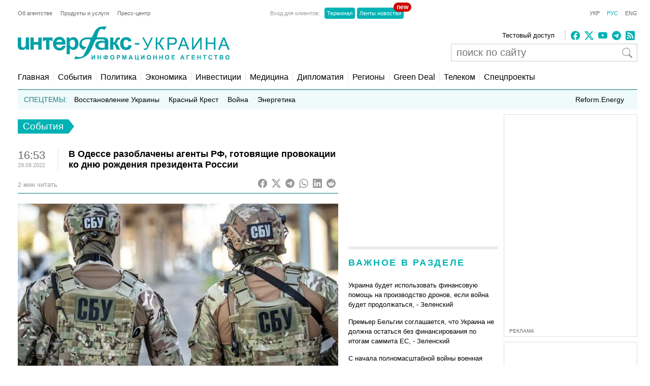

--- FILE ---
content_type: text/html; charset=utf-8
request_url: https://www.google.com/recaptcha/api2/aframe
body_size: 269
content:
<!DOCTYPE HTML><html><head><meta http-equiv="content-type" content="text/html; charset=UTF-8"></head><body><script nonce="mmqGCIkGwAUZF-Ts0vBkCQ">/** Anti-fraud and anti-abuse applications only. See google.com/recaptcha */ try{var clients={'sodar':'https://pagead2.googlesyndication.com/pagead/sodar?'};window.addEventListener("message",function(a){try{if(a.source===window.parent){var b=JSON.parse(a.data);var c=clients[b['id']];if(c){var d=document.createElement('img');d.src=c+b['params']+'&rc='+(localStorage.getItem("rc::a")?sessionStorage.getItem("rc::b"):"");window.document.body.appendChild(d);sessionStorage.setItem("rc::e",parseInt(sessionStorage.getItem("rc::e")||0)+1);localStorage.setItem("rc::h",'1766064963033');}}}catch(b){}});window.parent.postMessage("_grecaptcha_ready", "*");}catch(b){}</script></body></html>

--- FILE ---
content_type: application/x-javascript; charset=utf-8
request_url: https://servicer.idealmedia.io/688608/1?cmpreason=wvz&sessionId=69440343-07d3c&sessionPage=1&sessionNumberWeek=1&sessionNumber=1&cbuster=1766064964242397245667&pvid=2cf35505-1692-48b4-a1d9-c67ad5bb810a&implVersion=17&lct=1763554860&mp4=1&ap=1&consentStrLen=0&wlid=d003c7a5-de95-4ade-9302-66ed30d95495&uniqId=085e1&niet=4g&nisd=false&jsp=head&evt=%5B%7B%22event%22%3A1%2C%22methods%22%3A%5B1%2C2%5D%7D%2C%7B%22event%22%3A2%2C%22methods%22%3A%5B1%2C2%5D%7D%5D&pv=5&jsv=es6&dpr=1&hashCommit=cbd500eb&apt=2022-09-29T16%3A53%3A43%2B03%3A00&tfre=22563&scale_metric_1=64.00&scale_metric_2=256.00&scale_metric_3=100.00&w=240&h=548&tli=1&sz=240x132&szp=1,2,3,4&szl=1;2;3;4&cxurl=https%3A%2F%2Fru.interfax.com.ua%2Fnews%2Fgeneral%2F861958.html&ref=&lu=https%3A%2F%2Fru.interfax.com.ua%2Fnews%2Fgeneral%2F861958.html
body_size: 2104
content:
var _mgq=_mgq||[];
_mgq.push(["IdealmediaLoadGoods688608_085e1",[
["prozoro.net.ua","11667063","1","Куди подівся Кучма під час війни? Тепер все ясно","Стало відомо, де зараз перебуває другий президент України Леонід Кучма. Відповідь на це питання дала, поставивши крапку в різноманітних інсинуаціях, прессекретар ексглави держави Дарка Оліфер.","0","","","","ADX2WsmgJ9YvU48zn1oETE49uQGahMBDHZquc2wRUGdEOGQKqrwDG9zZ1YN0xGZsJP9NESf5a0MfIieRFDqB_KZYqVzCSd5s-3-NMY7DW0UV6ZXs4ZJp_ztxxOOUFQx2",{"i":"https://s-img.idealmedia.io/n/11667063/90x90/114x0x387x387/aHR0cDovL2ltZ2hvc3RzLmNvbS90LzIwMjUtMDYvNTUyMDAxL2RlNmU5NjQ0MjZlMDFlYzc2ZjJhYmY5MTNjNDQ2YTA1LmpwZWc.webp?v=1766064964-hv25PokUn2QUXeMwVMpalSt3-NXoPOOcqZmyLl5zDfU","l":"https://clck.idealmedia.io/pnews/11667063/i/3160/pp/1/1?h=ADX2WsmgJ9YvU48zn1oETE49uQGahMBDHZquc2wRUGdEOGQKqrwDG9zZ1YN0xGZsJP9NESf5a0MfIieRFDqB_KZYqVzCSd5s-3-NMY7DW0UV6ZXs4ZJp_ztxxOOUFQx2&utm_campaign=interfax.com.ua&utm_source=interfax.com.ua&utm_medium=referral&rid=7ffe61a8-dc16-11f0-9352-c4cbe1e3eca4&tt=Direct&att=3&afrd=296&iv=17&ct=1&gdprApplies=0&muid=pbi4HjqHZtA5&st=-300&mp4=1&h2=RGCnD2pppFaSHdacZpvmnsy2GX6xlGXVu7txikoXAu9RGCPw-Jj4BtYdULfjGweqWZ1ZO-tw1p4XvU9aUf71HQ**","adc":[],"sdl":0,"dl":"","category":"Общество Украины","dbbr":1,"bbrt":0,"type":"e","media-type":"static","clicktrackers":[],"cta":"Читати далі","cdt":"","tri":"7ffea8c4-dc16-11f0-9352-c4cbe1e3eca4","crid":"11667063"}],
["krapka.media","11907312","1","Убитий Ілля Кива похований в Москві: який вигляд має його могила","Поховання екснардепа-колаборанта відбулося на Ваганьківському цвинтарі Прах колишнього народного депутата та зрадника Іллі Киви, якого ліквідували під Москвою у грудні, був похований у російській столиці","0","","","","ADX2WsmgJ9YvU48zn1oETJvcmALUNnM-MY_-DgxEGKJQHPqzzeNcAoYm_UVm1J_fJP9NESf5a0MfIieRFDqB_KZYqVzCSd5s-3-NMY7DW0WT-lPxNuGhOSTCzr0lfQzK",{"i":"https://s-img.idealmedia.io/n/11907312/90x90/122x0x2126x2126/aHR0cDovL2ltZ2hvc3RzLmNvbS90LzIwMjUtMTIvNTUyMDAxL2FlZWZlMTZlZDE1M2Y1N2FhMWUxOTMwNzRmYjBmMTMyLmpwZWc.webp?v=1766064964-E9P_xTyOKM7J64vfL-dyrLM9hrRNK7DVipYw76dRVCk","l":"https://clck.idealmedia.io/pnews/11907312/i/3160/pp/2/1?h=ADX2WsmgJ9YvU48zn1oETJvcmALUNnM-MY_-DgxEGKJQHPqzzeNcAoYm_UVm1J_fJP9NESf5a0MfIieRFDqB_KZYqVzCSd5s-3-NMY7DW0WT-lPxNuGhOSTCzr0lfQzK&utm_campaign=interfax.com.ua&utm_source=interfax.com.ua&utm_medium=referral&rid=7ffe61a8-dc16-11f0-9352-c4cbe1e3eca4&tt=Direct&att=3&afrd=296&iv=17&ct=1&gdprApplies=0&muid=pbi4HjqHZtA5&st=-300&mp4=1&h2=RGCnD2pppFaSHdacZpvmnsy2GX6xlGXVu7txikoXAu9RGCPw-Jj4BtYdULfjGweqWZ1ZO-tw1p4XvU9aUf71HQ**","adc":[],"sdl":0,"dl":"","category":"Общество Украины","dbbr":1,"bbrt":0,"type":"e","media-type":"static","clicktrackers":[],"cta":"Читати далі","cdt":"","tri":"7ffea8cc-dc16-11f0-9352-c4cbe1e3eca4","crid":"11907312"}],
["glavcom.ua","11905087","1","Ким виявився військовослужбовець ТЦК, якого вбили у Львові","Вбивство сталося ввечері 3 грудня, коли 30-річний львів'янин напав на групу військових","0","","","","ADX2WsmgJ9YvU48zn1oETA7pZ0Vto_ue3fU6grsC9Kq0LJlDht-RZyU5iI9fwya2JP9NESf5a0MfIieRFDqB_KZYqVzCSd5s-3-NMY7DW0Wv8Xa-rla8aEL2d8Fj1GD_",{"i":"https://s-img.idealmedia.io/n/11905087/90x90/0x131x640x640/aHR0cDovL2ltZ2hvc3RzLmNvbS90LzIwMjUtMTIvNDI2NjQwL2VjMDI2MDlhYjE1MDRjMzg2MTRjODMyMDExODg5MDY3LmpwZw.webp?v=1766064964-hN98cJpFYMCvpWKbhjLX8NCiQ8Ja_v6S73-zDyFaWaQ","l":"https://clck.idealmedia.io/pnews/11905087/i/3160/pp/3/1?h=ADX2WsmgJ9YvU48zn1oETA7pZ0Vto_ue3fU6grsC9Kq0LJlDht-RZyU5iI9fwya2JP9NESf5a0MfIieRFDqB_KZYqVzCSd5s-3-NMY7DW0Wv8Xa-rla8aEL2d8Fj1GD_&utm_campaign=interfax.com.ua&utm_source=interfax.com.ua&utm_medium=referral&rid=7ffe61a8-dc16-11f0-9352-c4cbe1e3eca4&tt=Direct&att=3&afrd=296&iv=17&ct=1&gdprApplies=0&muid=pbi4HjqHZtA5&st=-300&mp4=1&h2=RGCnD2pppFaSHdacZpvmnsy2GX6xlGXVu7txikoXAu9RGCPw-Jj4BtYdULfjGweqWZ1ZO-tw1p4XvU9aUf71HQ**","adc":[],"sdl":0,"dl":"","category":"Общество Украины","dbbr":0,"bbrt":0,"type":"e","media-type":"static","clicktrackers":[],"cta":"Читати далі","cdt":"","tri":"7ffea8d1-dc16-11f0-9352-c4cbe1e3eca4","crid":"11905087"}],
["portal.lviv.ua","11909157","1","На Львівщині зафіксували хантавірус: що це і як вберегтись","58-річний мешканець Львівщини підхопив хантавірус. Це перший випадок, офіційно зареєстрований в області у 2025 році. Про це ...","0","","","","ADX2WsmgJ9YvU48zn1oETN0s73VVjTvvTlSIcgC0tVdDGtDgG63U70N8YZZG8UeXJP9NESf5a0MfIieRFDqB_KZYqVzCSd5s-3-NMY7DW0WJoIEmCs6IkDXd6gvjtRhG",{"i":"https://s-img.idealmedia.io/n/11909157/90x90/165x0x370x370/aHR0cDovL2ltZ2hvc3RzLmNvbS90LzQyNTA5Ni81ZWQxMGQ4OTQ3ZWQ4MWM4MjM2NjRmNTlmNzAwNjk4Mi5qcGc.webp?v=1766064964-143cYVmtaysi7NT_d2C-72VFF51D81_gHXM8smFueLM","l":"https://clck.idealmedia.io/pnews/11909157/i/3160/pp/4/1?h=ADX2WsmgJ9YvU48zn1oETN0s73VVjTvvTlSIcgC0tVdDGtDgG63U70N8YZZG8UeXJP9NESf5a0MfIieRFDqB_KZYqVzCSd5s-3-NMY7DW0WJoIEmCs6IkDXd6gvjtRhG&utm_campaign=interfax.com.ua&utm_source=interfax.com.ua&utm_medium=referral&rid=7ffe61a8-dc16-11f0-9352-c4cbe1e3eca4&tt=Direct&att=3&afrd=296&iv=17&ct=1&gdprApplies=0&muid=pbi4HjqHZtA5&st=-300&mp4=1&h2=RGCnD2pppFaSHdacZpvmnsy2GX6xlGXVu7txikoXAu9RGCPw-Jj4BtYdULfjGweqWZ1ZO-tw1p4XvU9aUf71HQ**","adc":[],"sdl":0,"dl":"","category":"События Украины","dbbr":0,"bbrt":0,"type":"e","media-type":"static","clicktrackers":[],"cta":"Читати далі","cdt":"","tri":"7ffea8d4-dc16-11f0-9352-c4cbe1e3eca4","crid":"11909157"}],],
{"awc":{},"dt":"desktop","ts":"","tt":"Direct","isBot":1,"h2":"RGCnD2pppFaSHdacZpvmnsy2GX6xlGXVu7txikoXAu9RGCPw-Jj4BtYdULfjGweqWZ1ZO-tw1p4XvU9aUf71HQ**","ats":0,"rid":"7ffe61a8-dc16-11f0-9352-c4cbe1e3eca4","pvid":"2cf35505-1692-48b4-a1d9-c67ad5bb810a","iv":17,"brid":32,"muidn":"pbi4HjqHZtA5","dnt":2,"cv":2,"afrd":296,"consent":true,"adv_src_id":14670}]);
_mgqp();


--- FILE ---
content_type: application/x-javascript; charset=utf-8
request_url: https://servicer.idealmedia.io/685179/1?nocmp=1&sessionId=69440343-07d3c&sessionPage=1&sessionNumberWeek=1&sessionNumber=1&cbuster=1766064964260377570479&pvid=2cf35505-1692-48b4-a1d9-c67ad5bb810a&implVersion=17&lct=1763554860&mp4=1&ap=1&consentStrLen=0&wlid=126edc96-d48f-4c71-88c1-1d8cb8e52de5&uniqId=15779&niet=4g&nisd=false&jsp=head&evt=%5B%7B%22event%22%3A1%2C%22methods%22%3A%5B1%2C2%5D%7D%2C%7B%22event%22%3A2%2C%22methods%22%3A%5B1%2C2%5D%7D%5D&pv=5&jsv=es6&dpr=1&hashCommit=cbd500eb&apt=2022-09-29T16%3A53%3A43%2B03%3A00&tfre=22594&scale_metric_1=64.00&scale_metric_2=256.00&scale_metric_3=100.00&w=300&h=270&tl=150&tlp=1,2&sz=299x116&szp=1,2&szl=1;2&cxurl=https%3A%2F%2Fru.interfax.com.ua%2Fnews%2Fgeneral%2F861958.html&ref=&lu=https%3A%2F%2Fru.interfax.com.ua%2Fnews%2Fgeneral%2F861958.html
body_size: 1149
content:
var _mgq=_mgq||[];
_mgq.push(["IdealmediaLoadGoods685179_15779",[
["tsn.ua","11922186","1","Ердоган гримнув! Такого РФ й Україна не очікували!","Президент Туреччини Реджеп Тайїп Ердоган заявив, що...","0","","","","ADX2WsmgJ9YvU48zn1oETDCFXww1-e8bOssSf01Ot0AwTJzDlndJxZG2sYQLxm7SJP9NESf5a0MfIieRFDqB_KZYqVzCSd5s-3-NMY7DW0XnuDF4xt9cJ8FwTm6LowCg",{"i":"https://s-img.idealmedia.io/n/11922186/120x120/159x0x630x630/aHR0cDovL2ltZ2hvc3RzLmNvbS90LzIwMjUtMTIvNTA5MTUzLzUyMWQ3ZGEwZThlMGY5MzVhODBlY2M2YTliMThmYmI4LmpwZWc.webp?v=1766064964-WJW0ou27HuxOIokUmtHtwE65fqoGHjGXsNqIpJWkPAI","l":"https://clck.idealmedia.io/pnews/11922186/i/2906/pp/1/1?h=ADX2WsmgJ9YvU48zn1oETDCFXww1-e8bOssSf01Ot0AwTJzDlndJxZG2sYQLxm7SJP9NESf5a0MfIieRFDqB_KZYqVzCSd5s-3-NMY7DW0XnuDF4xt9cJ8FwTm6LowCg&utm_campaign=interfax.com.ua&utm_source=interfax.com.ua&utm_medium=referral&rid=7ffe5277-dc16-11f0-9352-c4cbe1e3eca4&tt=Direct&att=3&afrd=296&iv=17&ct=1&gdprApplies=0&muid=pbi4guairxA5&st=-300&mp4=1&h2=RGCnD2pppFaSHdacZpvmnsy2GX6xlGXVu7txikoXAu8gNjusZyjGo1rMnMT1hEiOJN4sfajfrDOpom5RVgtfmQ**","adc":[],"sdl":0,"dl":"","category":"Политика","dbbr":0,"bbrt":0,"type":"e","media-type":"static","clicktrackers":[],"cta":"Читати далі","cdt":"","tri":"7ffe689c-dc16-11f0-9352-c4cbe1e3eca4","crid":"11922186"}],
["rbc.ua","11919263","1","Як українці ставляться до Зеленського: опитування КМІС","Рівень довіри українців до президента Володимира Зеленського у грудні","0","","","","ADX2WsmgJ9YvU48zn1oETKGFnYUT0DVuB3nHtMSQZQTVz_-iQOJmSpfOwYTZKlTjJP9NESf5a0MfIieRFDqB_KZYqVzCSd5s-3-NMY7DW0Xo7om1HHS18p2U5rAF4mv7",{"i":"https://s-img.idealmedia.io/n/11919263/120x120/154x30x618x618/aHR0cDovL2ltZ2hvc3RzLmNvbS90LzIwMjUtMTIvODU0MTAzL2Q3MzcxMzRmNWY4OTE0MDM0ZDkzNjhkMDgyYmIxMTg3LmpwZWc.webp?v=1766064964-uWD3-MFaW1ud9YjGa5yDVvRso9oo8qW7ZPQMeMu0IzY","l":"https://clck.idealmedia.io/pnews/11919263/i/2906/pp/2/1?h=ADX2WsmgJ9YvU48zn1oETKGFnYUT0DVuB3nHtMSQZQTVz_-iQOJmSpfOwYTZKlTjJP9NESf5a0MfIieRFDqB_KZYqVzCSd5s-3-NMY7DW0Xo7om1HHS18p2U5rAF4mv7&utm_campaign=interfax.com.ua&utm_source=interfax.com.ua&utm_medium=referral&rid=7ffe5277-dc16-11f0-9352-c4cbe1e3eca4&tt=Direct&att=3&afrd=296&iv=17&ct=1&gdprApplies=0&muid=pbi4guairxA5&st=-300&mp4=1&h2=RGCnD2pppFaSHdacZpvmnsy2GX6xlGXVu7txikoXAu8gNjusZyjGo1rMnMT1hEiOJN4sfajfrDOpom5RVgtfmQ**","adc":[],"sdl":0,"dl":"","category":"Политика","dbbr":0,"bbrt":0,"type":"e","media-type":"static","clicktrackers":[],"cta":"Читати далі","cdt":"","tri":"7ffe68a0-dc16-11f0-9352-c4cbe1e3eca4","crid":"11919263"}],],
{"awc":{},"dt":"desktop","ts":"","tt":"Direct","isBot":1,"h2":"RGCnD2pppFaSHdacZpvmnsy2GX6xlGXVu7txikoXAu8gNjusZyjGo1rMnMT1hEiOJN4sfajfrDOpom5RVgtfmQ**","ats":0,"rid":"7ffe5277-dc16-11f0-9352-c4cbe1e3eca4","pvid":"2cf35505-1692-48b4-a1d9-c67ad5bb810a","iv":17,"brid":32,"muidn":"pbi4guairxA5","dnt":2,"cv":2,"afrd":296,"consent":true,"adv_src_id":14670}]);
_mgqp();
